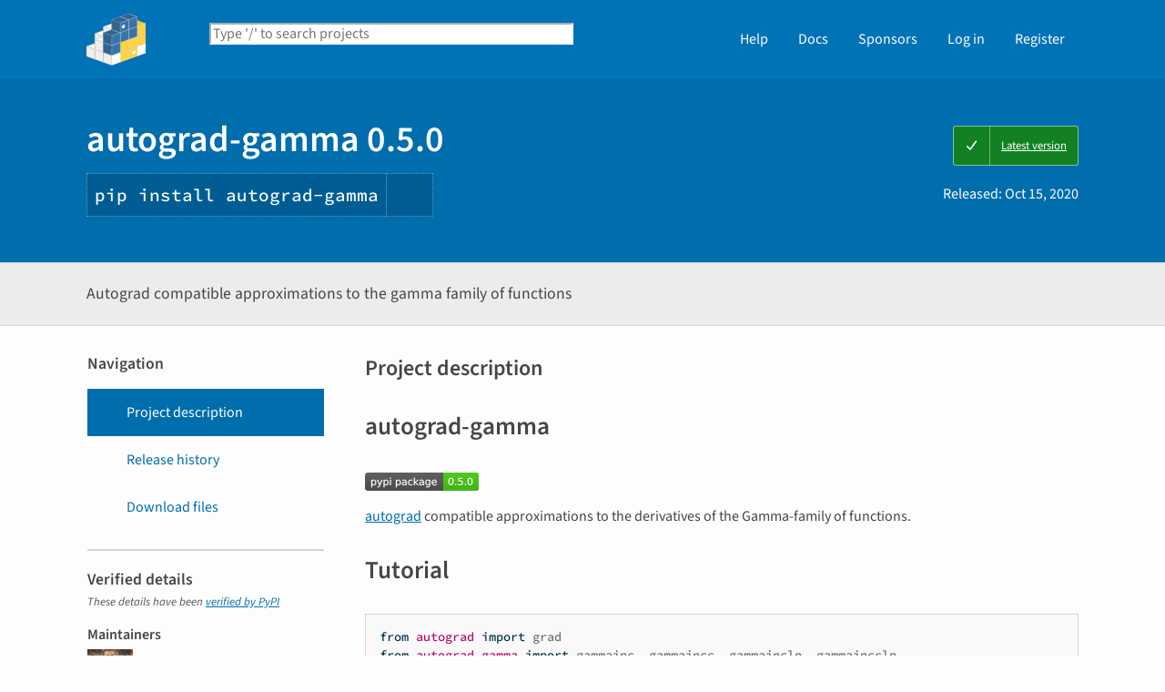

--- FILE ---
content_type: image/svg+xml
request_url: https://pypi-camo.freetls.fastly.net/60375e945f78005c90b32acd02930e6d2952d58b/68747470733a2f2f62616467652e667572792e696f2f70792f6175746f677261642d67616d6d612e737667
body_size: 21939
content:
<svg
  width="125"
  height="20"
  xmlns="http://www.w3.org/2000/svg">
  <defs>
    <linearGradient
      id="a"
      x1="0"
      y1="0"
      x2="0"
      y2="1"
      gradientUnits="userSpaceOnUse"
      gradientTransform="matrix(125 0 0 20 -0 0)">
      <stop
        offset="0"
        stop-color="#bbbbbb"
        stop-opacity="0.1"/>
      <stop
        offset="1"
        stop-color="#000000"
        stop-opacity="0.1"/>
    </linearGradient>
  </defs>
  <path
    fill="#555555"
    stroke="none"
    d="M 3 0 L 122 0 C 123.65686 0 125 1.3431457 125 3 L 125 17 C 125 18.656855 123.65686 20 122 20 L 3 20 C 1.3431457 20 0 18.656855 0 17 L 0 3 C -0 1.3431457 1.3431457 0 3 0 Z"/>
  <path
    fill="#44cc11"
    stroke="none"
    d="M 89 0 L 122 0 C 123.65686 0 125 1.3431457 125 3 L 125 17 C 125 18.656855 123.65686 20 122 20 L 89 20 C 87.34315 20 86 18.656855 86 17 L 86 3 C 86 1.3431457 87.34315 0 89 0 Z"/>
  <path
    fill="#44cc11"
    stroke="none"
    d="M 86 0 L 99 0 L 99 20 L 86 20 Z"/>
  <path
    fill="url(#a)"
    stroke="none"
    d="M 3 0 L 122 0 C 123.65686 0 125 1.3431457 125 3 L 125 17 C 125 18.656855 123.65686 20 122 20 L 3 20 C 1.3431457 20 0 18.656855 0 17 L 0 3 C -0 1.3431457 1.3431457 0 3 0 Z"/>
  <g>
    <g
      id="tBack">
      <path
        fill="#010101"
        fill-opacity="0.3"
        stroke="#010101"
        stroke-opacity="0.101960786"
        stroke-width="0.3"
        d="M 7.992676 14.097656 L 7.992676 17.288086 L 6.9990234 17.288086 L 6.9990234 8.984375 L 7.992676 8.984375 L 7.992676 9.897461 Q 8.304199 9.360352 8.779541 9.0998535 Q 9.254883 8.839355 9.915527 8.839355 Q 11.01123 8.839355 11.696045 9.709473 Q 12.380858 10.57959 12.380858 11.997559 Q 12.380858 13.415527 11.696045 14.285645 Q 11.01123 15.155762 9.915527 15.155762 Q 9.254883 15.155762 8.779541 14.895264 Q 8.304199 14.634766 7.992676 14.097656 Z M 11.3549795 11.997559 Q 11.3549795 10.907227 10.906495 10.286865 Q 10.458008 9.666504 9.673828 9.666504 Q 8.889648 9.666504 8.441162 10.286865 Q 7.992676 10.907227 7.992676 11.997559 Q 7.992676 13.087892 8.441162 13.708252 Q 8.889648 14.328613 9.673828 14.328613 Q 10.458008 14.328613 10.906495 13.708252 Q 11.3549795 13.087892 11.3549795 11.997559 Z M 16.521973 15.558594 Q 16.103027 16.632813 15.705566 16.96045 Q 15.3081045 17.288086 14.64209 17.288086 L 13.852539 17.288086 L 13.852539 16.460938 L 14.432617 16.460938 Q 14.84082 16.460938 15.066406 16.267578 Q 15.291992 16.074219 15.565917 15.354492 L 15.743164 14.90332 L 13.310059 8.984375 L 14.357422 8.984375 L 16.237305 13.689453 L 18.117188 8.984375 L 19.16455 8.984375 L 16.521973 15.558594 Z M 21.484863 14.097656 L 21.484863 17.288086 L 20.49121 17.288086 L 20.49121 8.984375 L 21.484863 8.984375 L 21.484863 9.897461 Q 21.796389 9.360352 22.271729 9.0998535 Q 22.74707 8.839355 23.407717 8.839355 Q 24.503418 8.839355 25.188232 9.709473 Q 25.873047 10.57959 25.873047 11.997559 Q 25.873047 13.415527 25.188232 14.285645 Q 24.503418 15.155762 23.407717 15.155762 Q 22.74707 15.155762 22.271729 14.895264 Q 21.796389 14.634766 21.484863 14.097656 Z M 24.847168 11.997559 Q 24.847168 10.907227 24.398682 10.286865 Q 23.950195 9.666504 23.166016 9.666504 Q 22.381836 9.666504 21.93335 10.286865 Q 21.484863 10.907227 21.484863 11.997559 Q 21.484863 13.087892 21.93335 13.708252 Q 22.381836 14.328613 23.166016 14.328613 Q 23.950195 14.328613 24.398682 13.708252 Q 24.847168 13.087892 24.847168 11.997559 Z M 27.511229 8.984375 L 28.499512 8.984375 L 28.499512 15 L 27.511229 15 L 27.511229 8.984375 Z M 27.511229 6.642578 L 28.499512 6.642578 L 28.499512 7.894043 L 27.511229 7.894043 L 27.511229 6.642578 Z M 35.02002 14.097656 L 35.02002 17.288086 L 34.026367 17.288086 L 34.026367 8.984375 L 35.02002 8.984375 L 35.02002 9.897461 Q 35.331543 9.360352 35.806885 9.0998535 Q 36.282227 8.839355 36.94287 8.839355 Q 38.038574 8.839355 38.72339 9.709473 Q 39.408203 10.57959 39.408203 11.997559 Q 39.408203 13.415527 38.72339 14.285645 Q 38.038574 15.155762 36.94287 15.155762 Q 36.282227 15.155762 35.806885 14.895264 Q 35.331543 14.634766 35.02002 14.097656 Z M 38.382324 11.997559 Q 38.382324 10.907227 37.933838 10.286865 Q 37.48535 9.666504 36.70117 9.666504 Q 35.916992 9.666504 35.468506 10.286865 Q 35.02002 10.907227 35.02002 11.997559 Q 35.02002 13.087892 35.468506 13.708252 Q 35.916992 14.328613 36.70117 14.328613 Q 37.48535 14.328613 37.933838 13.708252 Q 38.382324 13.087892 38.382324 11.997559 Z M 43.780273 11.976074 Q 42.58252 11.976074 42.120605 12.249999 Q 41.65869 12.523926 41.65869 13.184571 Q 41.65869 13.7109375 42.005127 14.019776 Q 42.351563 14.328613 42.947754 14.328613 Q 43.769535 14.328613 44.266357 13.74585 Q 44.763184 13.163086 44.763184 12.196289 L 44.763184 11.976074 L 43.780273 11.976074 Z M 45.751465 11.567871 L 45.751465 15 L 44.763184 15 L 44.763184 14.086915 Q 44.424805 14.634766 43.91992 14.895264 Q 43.41504 15.155762 42.68457 15.155762 Q 41.760742 15.155762 41.215576 14.637451 Q 40.67041 14.119142 40.67041 13.249024 Q 40.67041 12.233887 41.349854 11.718262 Q 42.029297 11.202637 43.377445 11.202637 L 44.763184 11.202637 L 44.763184 11.105957 Q 44.763184 10.423828 44.314697 10.050537 Q 43.86621 9.677246 43.055176 9.677246 Q 42.53955 9.677246 42.05078 9.800781 Q 41.56201 9.924316 41.11084 10.171387 L 41.11084 9.258301 Q 41.65332 9.048828 42.163574 8.944092 Q 42.67383 8.839355 43.157227 8.839355 Q 44.462402 8.839355 45.106934 9.516113 Q 45.751465 10.192871 45.751465 11.567871 Z M 52.116207 9.215332 L 52.116207 10.13916 Q 51.697266 9.908203 51.27563 9.792725 Q 50.854004 9.677246 50.424316 9.677246 Q 49.46289 9.677246 48.931152 10.286865 Q 48.399418 10.896483 48.399418 11.997559 Q 48.399418 13.098633 48.931152 13.708252 Q 49.46289 14.317871 50.424316 14.317871 Q 50.854004 14.317871 51.27563 14.202393 Q 51.697266 14.086915 52.116207 13.855956 L 52.116207 14.769043 Q 51.702637 14.962402 51.25952 15.059082 Q 50.816406 15.155762 50.31689 15.155762 Q 48.958008 15.155762 48.157715 14.301758 Q 47.357418 13.447754 47.357418 11.997559 Q 47.357418 10.525879 48.16577 9.682617 Q 48.97412 8.839355 50.381348 8.839355 Q 50.837894 8.839355 51.27295 8.93335 Q 51.708008 9.027344 52.116207 9.215332 Z M 53.797367 6.642578 L 54.791016 6.642578 L 54.791016 11.578614 L 57.739746 8.984375 L 59.001953 8.984375 L 55.811523 11.798827 L 59.13623 15 L 57.847168 15 L 54.791016 12.062012 L 54.791016 15 L 53.797367 15 L 53.797367 6.642578 Z M 62.745605 11.976074 Q 61.54785 11.976074 61.085938 12.249999 Q 60.624027 12.523926 60.624027 13.184571 Q 60.624027 13.7109375 60.97046 14.019776 Q 61.316895 14.328613 61.91309 14.328613 Q 62.734863 14.328613 63.23169 13.74585 Q 63.728516 13.163086 63.728516 12.196289 L 63.728516 11.976074 L 62.745605 11.976074 Z M 64.7168 11.567871 L 64.7168 15 L 63.728516 15 L 63.728516 14.086915 Q 63.390137 14.634766 62.885254 14.895264 Q 62.38037 15.155762 61.649906 15.155762 Q 60.726074 15.155762 60.18091 14.637451 Q 59.635742 14.119142 59.635742 13.249024 Q 59.635742 12.233887 60.315186 11.718262 Q 60.994625 11.202637 62.342773 11.202637 L 63.728516 11.202637 L 63.728516 11.105957 Q 63.728516 10.423828 63.28003 10.050537 Q 62.831543 9.677246 62.020504 9.677246 Q 61.50488 9.677246 61.016117 9.800781 Q 60.527344 9.924316 60.07617 10.171387 L 60.07617 9.258301 Q 60.618656 9.048828 61.12891 8.944092 Q 61.639156 8.839355 62.12256 8.839355 Q 63.427734 8.839355 64.072266 9.516113 Q 64.7168 10.192871 64.7168 11.567871 Z M 70.71094 11.922363 Q 70.71094 10.848145 70.26782 10.257324 Q 69.82471 9.666504 69.024414 9.666504 Q 68.22949 9.666504 67.78638 10.257324 Q 67.34326 10.848145 67.34326 11.922363 Q 67.34326 12.991212 67.78638 13.582031 Q 68.22949 14.172852 69.024414 14.172852 Q 69.82471 14.172852 70.26782 13.582031 Q 70.71094 12.991212 70.71094 11.922363 Z M 71.69922 14.253418 Q 71.69922 15.789552 71.01709 16.538818 Q 70.33496 17.288086 68.927734 17.288086 Q 68.40674 17.288086 67.944824 17.210205 Q 67.48291 17.132324 67.04785 16.971191 L 67.04785 16.009766 Q 67.48291 16.246094 67.90723 16.358887 Q 68.33154 16.47168 68.77197 16.47168 Q 69.74414 16.47168 70.22754 15.964111 Q 70.71094 15.456543 70.71094 14.430664 L 70.71094 13.941895 Q 70.404785 14.473633 69.92676 14.736816 Q 69.44873 15 68.782715 15 Q 67.67627 15 66.99951 14.156738 Q 66.322754 13.3134775 66.322754 11.922363 Q 66.322754 10.525879 66.99951 9.682617 Q 67.67627 8.839355 68.782715 8.839355 Q 69.44873 8.839355 69.92676 9.102539 Q 70.404785 9.365723 70.71094 9.897461 L 70.71094 8.984375 L 71.69922 8.984375 L 71.69922 14.253418 Z M 78.88037 11.745117 L 78.88037 12.228516 L 74.336426 12.228516 Q 74.40088 13.249024 74.951416 13.783447 Q 75.50195 14.317871 76.48486 14.317871 Q 77.0542 14.317871 77.58862 14.178222 Q 78.12305 14.038574 78.649414 13.759276 L 78.649414 14.693847 Q 78.117676 14.919433 77.55908 15.037598 Q 77.00049 15.155762 76.42578 15.155762 Q 74.98633 15.155762 74.14575 14.317871 Q 73.305176 13.47998 73.305176 12.05127 Q 73.305176 10.574219 74.10278 9.706787 Q 74.90039 8.839355 76.25391 8.839355 Q 77.46777 8.839355 78.17407 9.62085 Q 78.88037 10.402344 78.88037 11.745117 Z M 77.89209 11.455078 Q 77.88135 10.644043 77.43823 10.160645 Q 76.99512 9.677246 76.26465 9.677246 Q 75.4375 9.677246 74.940674 10.144531 Q 74.44385 10.611816 74.36865 11.460449 L 77.89209 11.455078 Z"/>
    </g>
    <g
      id="tText">
      <path
        fill="#ffffff"
        stroke="#ffffff"
        stroke-width="0.3"
        d="M 7.992676 13.097656 L 7.992676 16.288086 L 6.9990234 16.288086 L 6.9990234 7.984375 L 7.992676 7.984375 L 7.992676 8.897461 Q 8.304199 8.360352 8.779541 8.0998535 Q 9.254883 7.8393555 9.915527 7.8393555 Q 11.01123 7.8393555 11.696045 8.709473 Q 12.380858 9.57959 12.380858 10.997559 Q 12.380858 12.415527 11.696045 13.285645 Q 11.01123 14.155762 9.915527 14.155762 Q 9.254883 14.155762 8.779541 13.895264 Q 8.304199 13.634766 7.992676 13.097656 Z M 11.3549795 10.997559 Q 11.3549795 9.907227 10.906495 9.286865 Q 10.458008 8.666504 9.673828 8.666504 Q 8.889648 8.666504 8.441162 9.286865 Q 7.992676 9.907227 7.992676 10.997559 Q 7.992676 12.087892 8.441162 12.708252 Q 8.889648 13.328613 9.673828 13.328613 Q 10.458008 13.328613 10.906495 12.708252 Q 11.3549795 12.087892 11.3549795 10.997559 Z M 16.521973 14.558594 Q 16.103027 15.6328125 15.705566 15.960449 Q 15.3081045 16.288086 14.64209 16.288086 L 13.852539 16.288086 L 13.852539 15.460937 L 14.432617 15.460937 Q 14.84082 15.460937 15.066406 15.267577 Q 15.291992 15.074218 15.565917 14.354492 L 15.743164 13.90332 L 13.310059 7.984375 L 14.357422 7.984375 L 16.237305 12.689453 L 18.117188 7.984375 L 19.16455 7.984375 L 16.521973 14.558594 Z M 21.484863 13.097656 L 21.484863 16.288086 L 20.49121 16.288086 L 20.49121 7.984375 L 21.484863 7.984375 L 21.484863 8.897461 Q 21.796389 8.360352 22.271729 8.0998535 Q 22.74707 7.8393555 23.407717 7.8393555 Q 24.503418 7.8393555 25.188232 8.709473 Q 25.873047 9.57959 25.873047 10.997559 Q 25.873047 12.415527 25.188232 13.285645 Q 24.503418 14.155762 23.407717 14.155762 Q 22.74707 14.155762 22.271729 13.895264 Q 21.796389 13.634766 21.484863 13.097656 Z M 24.847168 10.997559 Q 24.847168 9.907227 24.398682 9.286865 Q 23.950195 8.666504 23.166016 8.666504 Q 22.381836 8.666504 21.93335 9.286865 Q 21.484863 9.907227 21.484863 10.997559 Q 21.484863 12.087892 21.93335 12.708252 Q 22.381836 13.328613 23.166016 13.328613 Q 23.950195 13.328613 24.398682 12.708252 Q 24.847168 12.087892 24.847168 10.997559 Z M 27.511229 7.984375 L 28.499512 7.984375 L 28.499512 14 L 27.511229 14 L 27.511229 7.984375 Z M 27.511229 5.642578 L 28.499512 5.642578 L 28.499512 6.894043 L 27.511229 6.894043 L 27.511229 5.642578 Z M 35.02002 13.097656 L 35.02002 16.288086 L 34.026367 16.288086 L 34.026367 7.984375 L 35.02002 7.984375 L 35.02002 8.897461 Q 35.331543 8.360352 35.806885 8.0998535 Q 36.282227 7.8393555 36.94287 7.8393555 Q 38.038574 7.8393555 38.72339 8.709473 Q 39.408203 9.57959 39.408203 10.997559 Q 39.408203 12.415527 38.72339 13.285645 Q 38.038574 14.155762 36.94287 14.155762 Q 36.282227 14.155762 35.806885 13.895264 Q 35.331543 13.634766 35.02002 13.097656 Z M 38.382324 10.997559 Q 38.382324 9.907227 37.933838 9.286865 Q 37.48535 8.666504 36.70117 8.666504 Q 35.916992 8.666504 35.468506 9.286865 Q 35.02002 9.907227 35.02002 10.997559 Q 35.02002 12.087892 35.468506 12.708252 Q 35.916992 13.328613 36.70117 13.328613 Q 37.48535 13.328613 37.933838 12.708252 Q 38.382324 12.087892 38.382324 10.997559 Z M 43.780273 10.976074 Q 42.58252 10.976074 42.120605 11.249999 Q 41.65869 11.523926 41.65869 12.184571 Q 41.65869 12.7109375 42.005127 13.019776 Q 42.351563 13.328613 42.947754 13.328613 Q 43.769535 13.328613 44.266357 12.74585 Q 44.763184 12.163086 44.763184 11.196289 L 44.763184 10.976074 L 43.780273 10.976074 Z M 45.751465 10.567871 L 45.751465 14 L 44.763184 14 L 44.763184 13.086915 Q 44.424805 13.634766 43.91992 13.895264 Q 43.41504 14.155762 42.68457 14.155762 Q 41.760742 14.155762 41.215576 13.637451 Q 40.67041 13.119142 40.67041 12.249024 Q 40.67041 11.233887 41.349854 10.718262 Q 42.029297 10.202637 43.377445 10.202637 L 44.763184 10.202637 L 44.763184 10.105957 Q 44.763184 9.423828 44.314697 9.050537 Q 43.86621 8.677246 43.055176 8.677246 Q 42.53955 8.677246 42.05078 8.800781 Q 41.56201 8.924316 41.11084 9.171387 L 41.11084 8.258301 Q 41.65332 8.048828 42.163574 7.9440913 Q 42.67383 7.8393555 43.157227 7.8393555 Q 44.462402 7.8393555 45.106934 8.516113 Q 45.751465 9.192871 45.751465 10.567871 Z M 52.116207 8.215332 L 52.116207 9.13916 Q 51.697266 8.908203 51.27563 8.792725 Q 50.854004 8.677246 50.424316 8.677246 Q 49.46289 8.677246 48.931152 9.286865 Q 48.399418 9.896484 48.399418 10.997559 Q 48.399418 12.098633 48.931152 12.708252 Q 49.46289 13.317871 50.424316 13.317871 Q 50.854004 13.317871 51.27563 13.202393 Q 51.697266 13.086915 52.116207 12.855956 L 52.116207 13.769043 Q 51.702637 13.962402 51.25952 14.059082 Q 50.816406 14.155762 50.31689 14.155762 Q 48.958008 14.155762 48.157715 13.301758 Q 47.357418 12.447754 47.357418 10.997559 Q 47.357418 9.525879 48.16577 8.682617 Q 48.97412 7.8393555 50.381348 7.8393555 Q 50.837894 7.8393555 51.27295 7.9333496 Q 51.708008 8.027344 52.116207 8.215332 Z M 53.797367 5.642578 L 54.791016 5.642578 L 54.791016 10.578613 L 57.739746 7.984375 L 59.001953 7.984375 L 55.811523 10.798827 L 59.13623 14 L 57.847168 14 L 54.791016 11.062012 L 54.791016 14 L 53.797367 14 L 53.797367 5.642578 Z M 62.745605 10.976074 Q 61.54785 10.976074 61.085938 11.249999 Q 60.624027 11.523926 60.624027 12.184571 Q 60.624027 12.7109375 60.97046 13.019776 Q 61.316895 13.328613 61.91309 13.328613 Q 62.734863 13.328613 63.23169 12.74585 Q 63.728516 12.163086 63.728516 11.196289 L 63.728516 10.976074 L 62.745605 10.976074 Z M 64.7168 10.567871 L 64.7168 14 L 63.728516 14 L 63.728516 13.086915 Q 63.390137 13.634766 62.885254 13.895264 Q 62.38037 14.155762 61.649906 14.155762 Q 60.726074 14.155762 60.18091 13.637451 Q 59.635742 13.119142 59.635742 12.249024 Q 59.635742 11.233887 60.315186 10.718262 Q 60.994625 10.202637 62.342773 10.202637 L 63.728516 10.202637 L 63.728516 10.105957 Q 63.728516 9.423828 63.28003 9.050537 Q 62.831543 8.677246 62.020504 8.677246 Q 61.50488 8.677246 61.016117 8.800781 Q 60.527344 8.924316 60.07617 9.171387 L 60.07617 8.258301 Q 60.618656 8.048828 61.12891 7.9440913 Q 61.639156 7.8393555 62.12256 7.8393555 Q 63.427734 7.8393555 64.072266 8.516113 Q 64.7168 9.192871 64.7168 10.567871 Z M 70.71094 10.922363 Q 70.71094 9.848145 70.26782 9.257324 Q 69.82471 8.666504 69.024414 8.666504 Q 68.22949 8.666504 67.78638 9.257324 Q 67.34326 9.848145 67.34326 10.922363 Q 67.34326 11.991212 67.78638 12.582031 Q 68.22949 13.172852 69.024414 13.172852 Q 69.82471 13.172852 70.26782 12.582031 Q 70.71094 11.991212 70.71094 10.922363 Z M 71.69922 13.253418 Q 71.69922 14.789552 71.01709 15.538818 Q 70.33496 16.288086 68.927734 16.288086 Q 68.40674 16.288086 67.944824 16.210205 Q 67.48291 16.132324 67.04785 15.971191 L 67.04785 15.009765 Q 67.48291 15.246094 67.90723 15.358887 Q 68.33154 15.47168 68.77197 15.47168 Q 69.74414 15.47168 70.22754 14.964111 Q 70.71094 14.456543 70.71094 13.430664 L 70.71094 12.941895 Q 70.404785 13.473633 69.92676 13.736816 Q 69.44873 14 68.782715 14 Q 67.67627 14 66.99951 13.156738 Q 66.322754 12.3134775 66.322754 10.922363 Q 66.322754 9.525879 66.99951 8.682617 Q 67.67627 7.8393555 68.782715 7.8393555 Q 69.44873 7.8393555 69.92676 8.102539 Q 70.404785 8.365723 70.71094 8.897461 L 70.71094 7.984375 L 71.69922 7.984375 L 71.69922 13.253418 Z M 78.88037 10.745117 L 78.88037 11.228516 L 74.336426 11.228516 Q 74.40088 12.249024 74.951416 12.783447 Q 75.50195 13.317871 76.48486 13.317871 Q 77.0542 13.317871 77.58862 13.178222 Q 78.12305 13.038574 78.649414 12.759276 L 78.649414 13.693847 Q 78.117676 13.919433 77.55908 14.037598 Q 77.00049 14.155762 76.42578 14.155762 Q 74.98633 14.155762 74.14575 13.317871 Q 73.305176 12.47998 73.305176 11.05127 Q 73.305176 9.574219 74.10278 8.706787 Q 74.90039 7.8393555 76.25391 7.8393555 Q 77.46777 7.8393555 78.17407 8.62085 Q 78.88037 9.402344 78.88037 10.745117 Z M 77.89209 10.455078 Q 77.88135 9.644043 77.43823 9.160645 Q 76.99512 8.677246 76.26465 8.677246 Q 75.4375 8.677246 74.940674 9.144531 Q 74.44385 9.611816 74.36865 10.460449 L 77.89209 10.455078 Z"/>
    </g>
  </g>
  <g>
    <g
      id="vBack">
      <path
        fill="#010101"
        fill-opacity="0.3"
        stroke="#010101"
        stroke-opacity="0.101960786"
        stroke-width="0.3"
        d="M 94.49658 7.6953125 Q 93.6587 7.6953125 93.23706 8.519775 Q 92.81543 9.344238 92.81543 10.998536 Q 92.81543 12.647461 93.23706 13.471923 Q 93.6587 14.296387 94.49658 14.296387 Q 95.33985 14.296387 95.76148 13.471923 Q 96.1831 12.647461 96.1831 10.998536 Q 96.1831 9.344238 95.76148 8.519775 Q 95.33985 7.6953125 94.49658 7.6953125 Z M 94.49658 6.8359375 Q 95.844734 6.8359375 96.556404 7.9020996 Q 97.268074 8.968262 97.268074 10.998536 Q 97.268074 13.023438 96.556404 14.0896 Q 95.844734 15.155762 94.49658 15.155762 Q 93.14844 15.155762 92.43677 14.0896 Q 91.7251 13.023438 91.7251 10.998536 Q 91.7251 8.968262 92.43677 7.9020996 Q 93.14844 6.8359375 94.49658 6.8359375 Z M 99.17481 13.635743 L 100.3081 13.635743 L 100.3081 15 L 99.17481 15 L 99.17481 13.635743 Z M 102.68213 6.980957 L 106.94141 6.980957 L 106.94141 7.894043 L 103.67578 7.894043 L 103.67578 9.859863 Q 103.91211 9.779297 104.14844 9.739014 Q 104.384766 9.69873 104.62109 9.69873 Q 105.96387 9.69873 106.74805 10.43457 Q 107.53223 11.17041 107.53223 12.427246 Q 107.53223 13.72168 106.72656 14.438722 Q 105.9209 15.155762 104.4546 15.155762 Q 103.949715 15.155762 103.426025 15.069824 Q 102.90234 14.983886 102.34375 14.812012 L 102.34375 13.72168 Q 102.82715 13.984862 103.34277 14.113769 Q 103.8584 14.242675 104.4331 14.242675 Q 105.36231 14.242675 105.904785 13.753906 Q 106.447266 13.265137 106.447266 12.427246 Q 106.447266 11.589355 105.904785 11.100586 Q 105.36231 10.611816 104.4331 10.611816 Q 103.99805 10.611816 103.565674 10.708496 Q 103.13329 10.805177 102.68213 11.009277 L 102.68213 6.980957 Z M 109.66992 13.635743 L 110.80322 13.635743 L 110.80322 15 L 109.66992 15 L 109.66992 13.635743 Z M 115.48681 7.6953125 Q 114.648926 7.6953125 114.227295 8.519775 Q 113.80566 9.344238 113.80566 10.998536 Q 113.80566 12.647461 114.227295 13.471923 Q 114.648926 14.296387 115.48681 14.296387 Q 116.33008 14.296387 116.75171 13.471923 Q 117.17334 12.647461 117.17334 10.998536 Q 117.17334 9.344238 116.75171 8.519775 Q 116.33008 7.6953125 115.48681 7.6953125 Z M 115.48681 6.8359375 Q 116.83496 6.8359375 117.54663 7.9020996 Q 118.2583 8.968262 118.2583 10.998536 Q 118.2583 13.023438 117.54663 14.0896 Q 116.83496 15.155762 115.48681 15.155762 Q 114.13867 15.155762 113.427 14.0896 Q 112.71533 13.023438 112.71533 10.998536 Q 112.71533 8.968262 113.427 7.9020996 Q 114.13867 6.8359375 115.48681 6.8359375 Z"/>
    </g>
    <g
      id="vText">
      <path
        fill="#ffffff"
        stroke="#ffffff"
        stroke-width="0.3"
        d="M 94.49658 6.6953125 Q 93.6587 6.6953125 93.23706 7.5197754 Q 92.81543 8.344238 92.81543 9.998535 Q 92.81543 11.647461 93.23706 12.471923 Q 93.6587 13.296387 94.49658 13.296387 Q 95.33985 13.296387 95.76148 12.471923 Q 96.1831 11.647461 96.1831 9.998535 Q 96.1831 8.344238 95.76148 7.5197754 Q 95.33985 6.6953125 94.49658 6.6953125 Z M 94.49658 5.8359375 Q 95.844734 5.8359375 96.556404 6.9020996 Q 97.268074 7.9682617 97.268074 9.998535 Q 97.268074 12.023438 96.556404 13.0896 Q 95.844734 14.155762 94.49658 14.155762 Q 93.14844 14.155762 92.43677 13.0896 Q 91.7251 12.023438 91.7251 9.998535 Q 91.7251 7.9682617 92.43677 6.9020996 Q 93.14844 5.8359375 94.49658 5.8359375 Z M 99.17481 12.635743 L 100.3081 12.635743 L 100.3081 14 L 99.17481 14 L 99.17481 12.635743 Z M 102.68213 5.980957 L 106.94141 5.980957 L 106.94141 6.894043 L 103.67578 6.894043 L 103.67578 8.859863 Q 103.91211 8.779297 104.14844 8.739014 Q 104.384766 8.69873 104.62109 8.69873 Q 105.96387 8.69873 106.74805 9.43457 Q 107.53223 10.17041 107.53223 11.427246 Q 107.53223 12.72168 106.72656 13.438722 Q 105.9209 14.155762 104.4546 14.155762 Q 103.949715 14.155762 103.426025 14.069824 Q 102.90234 13.983886 102.34375 13.812012 L 102.34375 12.72168 Q 102.82715 12.984862 103.34277 13.113769 Q 103.8584 13.242675 104.4331 13.242675 Q 105.36231 13.242675 105.904785 12.753906 Q 106.447266 12.265137 106.447266 11.427246 Q 106.447266 10.589355 105.904785 10.100586 Q 105.36231 9.611816 104.4331 9.611816 Q 103.99805 9.611816 103.565674 9.708496 Q 103.13329 9.805176 102.68213 10.009277 L 102.68213 5.980957 Z M 109.66992 12.635743 L 110.80322 12.635743 L 110.80322 14 L 109.66992 14 L 109.66992 12.635743 Z M 115.48681 6.6953125 Q 114.648926 6.6953125 114.227295 7.5197754 Q 113.80566 8.344238 113.80566 9.998535 Q 113.80566 11.647461 114.227295 12.471923 Q 114.648926 13.296387 115.48681 13.296387 Q 116.33008 13.296387 116.75171 12.471923 Q 117.17334 11.647461 117.17334 9.998535 Q 117.17334 8.344238 116.75171 7.5197754 Q 116.33008 6.6953125 115.48681 6.6953125 Z M 115.48681 5.8359375 Q 116.83496 5.8359375 117.54663 6.9020996 Q 118.2583 7.9682617 118.2583 9.998535 Q 118.2583 12.023438 117.54663 13.0896 Q 116.83496 14.155762 115.48681 14.155762 Q 114.13867 14.155762 113.427 13.0896 Q 112.71533 12.023438 112.71533 9.998535 Q 112.71533 7.9682617 113.427 6.9020996 Q 114.13867 5.8359375 115.48681 5.8359375 Z"/>
    </g>
  </g>
</svg>
